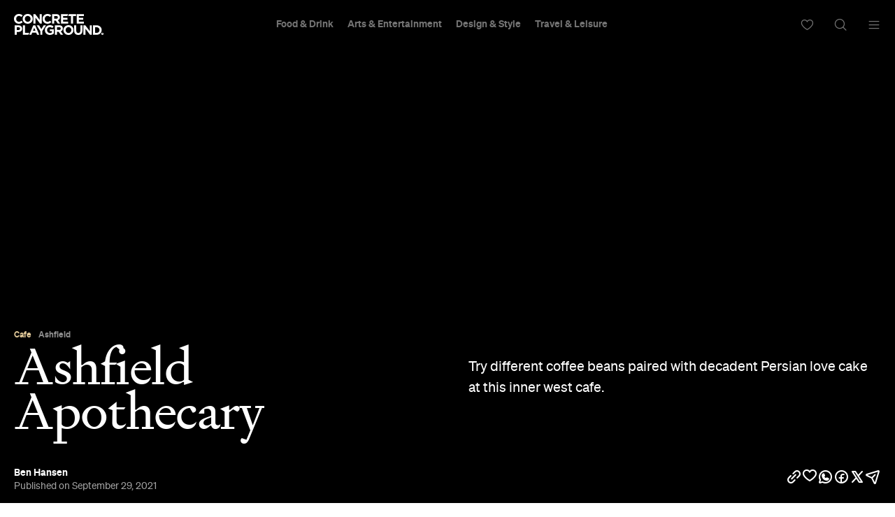

--- FILE ---
content_type: text/html; charset=utf-8
request_url: https://www.google.com/recaptcha/api2/aframe
body_size: 183
content:
<!DOCTYPE HTML><html><head><meta http-equiv="content-type" content="text/html; charset=UTF-8"></head><body><script nonce="l2iV_NKdaSdJZQ-80dD5Qw">/** Anti-fraud and anti-abuse applications only. See google.com/recaptcha */ try{var clients={'sodar':'https://pagead2.googlesyndication.com/pagead/sodar?'};window.addEventListener("message",function(a){try{if(a.source===window.parent){var b=JSON.parse(a.data);var c=clients[b['id']];if(c){var d=document.createElement('img');d.src=c+b['params']+'&rc='+(localStorage.getItem("rc::a")?sessionStorage.getItem("rc::b"):"");window.document.body.appendChild(d);sessionStorage.setItem("rc::e",parseInt(sessionStorage.getItem("rc::e")||0)+1);localStorage.setItem("rc::h",'1768446331599');}}}catch(b){}});window.parent.postMessage("_grecaptcha_ready", "*");}catch(b){}</script></body></html>

--- FILE ---
content_type: application/javascript
request_url: https://concreteplayground.com/content/themes/concrete-v3/assets/build/2056/common.js
body_size: 1028
content:
import"./dynamic.js";var e={shuffle:function(e){for(var t,o,n=e.length;n>0;)o=Math.floor(Math.random()*n),t=e[--n],e[n]=e[o],e[o]=t;return e},guid:function(){return"xxxxxxxx-xxxx-4xxx-yxxx-xxxxxxxxxxxx".replace(/[xy]/g,(function(e){var t=16*Math.random()|0;return("x"===e?t:3&t|8).toString(16)}))},loadMapApi:function(e){if("object"==typeof google&&"object"==typeof google.maps)e();else{if(void 0!==window.googeMapsApiRequested||window.googeMapsApiRequested)return;window.googeMapsApiRequested=!0;var t="fn"+ +new Date;window.__APP[t]=function(){Pubsub.publish("Common::Map::onload"),delete window.__APP[t],e&&e()};var o=document.createElement("script");o.type="text/javascript",o.async=!0,o.src="https://maps.googleapis.com/maps/api/js?libraries=places,marker&key=AIzaSyCQkZu2SfyHh7XMVCeJ7iroa3qoYlsWy4I&callback=window.__APP."+t,document.body.appendChild(o)}},copyToClipboard:function(e){if(window.clipboardData&&window.clipboardData.setData)return clipboardData.setData("Text",e);if(document.queryCommandSupported&&document.queryCommandSupported("copy")){var t=document.createElement("textarea");t.textContent=e,t.style.position="fixed",document.body.appendChild(t),t.select();try{return document.execCommand("copy")}catch(e){return console.warn("Copy to clipboard failed.",e),!1}finally{document.body.removeChild(t)}}},hash:function(e,t,o){var n,i,a=void 0===o?2166136261:o;for(n=0,i=e.length;n<i;n++)a^=e.charCodeAt(n),a+=(a<<1)+(a<<4)+(a<<7)+(a<<8)+(a<<24);return t?("0000000"+(a>>>0).toString(16)).substr(-8):a>>>0},serializeForm:function(e){var t={};return e.find('input[type="hidden"], input[type="text"], input[type="password"], input[type="checkbox"]:checked, input[type="radio"]:checked, select').each((function(){if(null===this.name||void 0===this.name||""===this.name)return;let e=this.name.replace(/\[/g,"").replace(/\]/g,""),o="";o=$(this).is("select")?$(this).find("option:selected").val():this.value,""!=o&&null!=o&&null!=o&&(void 0!==t[e]?(t[e].push||(t[e]=[t[e]]),t[e].push(o||"")):t[e]=o||"")})),t},ucFirst:function(e){return e.length&&(e=e.charAt(0).toUpperCase()+e.slice(1)),e},generateSrcSet:function(e,t=[]){const o={};for(let n in t){const[i,a]=t[n].split("x"),r=parseFloat(i),p=parseFloat(a);if(!isNaN(r)&&!isNaN(p)){o[n]=[];for(let t=1;t<=2;t+=.5){const i=Math.round(r*t),a=Math.round(p*t),c=e.replace(/(.*)(\.\w+)$/i,`$1-${i}x${a}$2`);o[n].push(`${c} ${i}w`)}o[n]=[r.toString(),o[n].join(", ")]}}return o},removeImageResizing:function(e){if(!e.match(/.*\-(\d+x\d+)\.(png|jpg|jpeg|svg|gif|webp)/gi))return e;let t=/(.*)\-(\d+x\d+)\.(png|jpg|jpeg|svg|gif|webp)/gi.exec(e);return`${t[1]}.${t[3]}`}};export{e as U};


--- FILE ---
content_type: application/javascript; charset=utf-8
request_url: https://fundingchoicesmessages.google.com/f/AGSKWxXR12jP9Ktsx_UllwHkuIBIZ924dADeNU3Zg8UYTMV7-QCF_dFKL547p9agrLPKGf8faoAR6-APJvMUHitm4TVnfWNeagaVF_RkTVltt8Ti-5RnMTZED6LVHrfbbNw6Vi5J5TORc7e4gOgDdSO7bxXtQifnOUQuU8ApWILP-j-XvJYPLBWbm-vvvpog/_/ad-catalogue--blog-ad-/ads-min./adplay./kento-ads-
body_size: -1289
content:
window['486a397f-bc58-41d7-ac22-5414737cfa8a'] = true;

--- FILE ---
content_type: application/javascript
request_url: https://concreteplayground.com/content/themes/concrete-v3/assets/build/2056/articlecontent.js
body_size: 411
content:
import"./tweenmax-1.11.2.min.js";import"./TweenMaxScrollTo.js";import{t}from"./browser-features.js";import"./dynamic.js";class i{static _init(t){new i(t).init()}constructor(i){this.$el=i||$('[data-module="articlecontent"]'),this.$win=$(window),this.$anchorsContainer=this.$el.find(".anchors"),this.$anchors=this.$el.find(".anchors .anchor"),this.$dropdownHandle=null,this.$dropdownBox=null,this.$dropdownItems=null,this.$selected=null,this.tl=new window.TimelineLite,this.clsActive="active",this.clsVisible="visible",this.evtTriggerClick=t()?"touchend":"click"}init(){if(0!==this.$el.length){var t=this.$el.find("iframe");this.attachEvents(),t.length>0&&t.each((function(i){var s=t.eq(i);s.hasClass("instagram-media")||!s.attr("src")||s.attr("src").match(/googlesyndication/i)||s.attr("src").match(/youtube/i)||s.attr("src").match(/vimeo/i)||s.attr("src").match(/tumblr/i)||s.attr("src").match(/spotify/i)||s.attr("src").match(/twitter/i)||(s.parent().css({position:"relative","padding-bottom":"56.25%"}),s.css({position:"absolute",top:"0",left:"0",width:"100%",height:"100%"}))})),window.__APP.mq}else window.log('SKIPPED :: [data-module="articlecontent"]')}attachEvents(){}showDropdownOptions(){this.tl=new window.TimelineLite,_.each(this.$dropdownItems,(t=>{this.tl.append((()=>{$(t).addClass(this.clsVisible)}),.1)}))}hideDropdownOptions(){null!==this.tl&&void 0!==this.tl.gotoAndStop&&(this.tl.gotoAndStop(0),this.tl=null),this.$dropdownItems.removeClass(this.clsVisible)}}var s={init:i._init};export default s;
